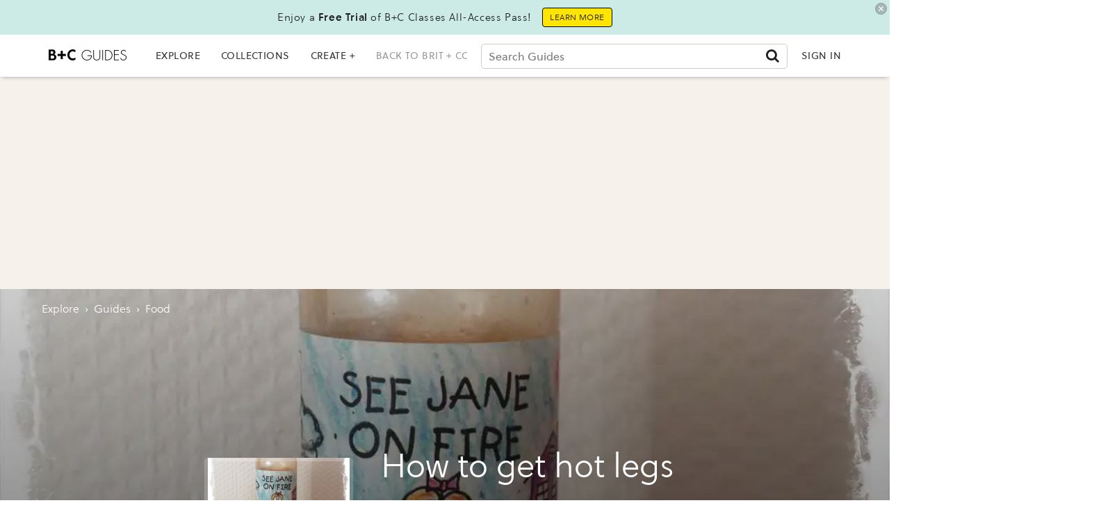

--- FILE ---
content_type: text/html; charset=utf-8
request_url: https://www.google.com/recaptcha/api2/aframe
body_size: 266
content:
<!DOCTYPE HTML><html><head><meta http-equiv="content-type" content="text/html; charset=UTF-8"></head><body><script nonce="FzSHwrEEV9u9pahF3zb7Ig">/** Anti-fraud and anti-abuse applications only. See google.com/recaptcha */ try{var clients={'sodar':'https://pagead2.googlesyndication.com/pagead/sodar?'};window.addEventListener("message",function(a){try{if(a.source===window.parent){var b=JSON.parse(a.data);var c=clients[b['id']];if(c){var d=document.createElement('img');d.src=c+b['params']+'&rc='+(localStorage.getItem("rc::a")?sessionStorage.getItem("rc::b"):"");window.document.body.appendChild(d);sessionStorage.setItem("rc::e",parseInt(sessionStorage.getItem("rc::e")||0)+1);localStorage.setItem("rc::h",'1769090071914');}}}catch(b){}});window.parent.postMessage("_grecaptcha_ready", "*");}catch(b){}</script></body></html>

--- FILE ---
content_type: application/javascript
request_url: https://guides.brit.co/static/dist/social-ux/472.aaadaa3b654b74c4fff7.bundle.mjs
body_size: 523
content:
"use strict";(self.webpackChunksocialUX=self.webpackChunksocialUX||[]).push([[472],{472:function(t,r,e){function n(t,r){(null==r||r>t.length)&&(r=t.length);for(var e=0,n=Array(r);e<r;e++)n[e]=t[e];return n}e.r(r),e.d(r,{default:function(){return l}});var a=(0,e(3964).A)((function(t,r,e,a){var l=t.hooks,i=t.h,o=t.Fragment;return function(t){var r,e,a=t.isLoggedIn,u=t.isLiked,c=t.totalLikes,s=t.toggleLike,f=(r=l.useState(c),e=2,function(t){if(Array.isArray(t))return t}(r)||function(t,r){var e=null==t?null:"undefined"!=typeof Symbol&&t[Symbol.iterator]||t["@@iterator"];if(null!=e){var n,a,l,i,o=[],u=!0,c=!1;try{if(l=(e=e.call(t)).next,0===r){if(Object(e)!==e)return;u=!1}else for(;!(u=(n=l.call(e)).done)&&(o.push(n.value),o.length!==r);u=!0);}catch(t){c=!0,a=t}finally{try{if(!u&&null!=e.return&&(i=e.return(),Object(i)!==i))return}finally{if(c)throw a}}return o}}(r,e)||function(t,r){if(t){if("string"==typeof t)return n(t,r);var e={}.toString.call(t).slice(8,-1);return"Object"===e&&t.constructor&&(e=t.constructor.name),"Map"===e||"Set"===e?Array.from(t):"Arguments"===e||/^(?:Ui|I)nt(?:8|16|32)(?:Clamped)?Array$/.test(e)?n(t,r):void 0}}(r,e)||function(){throw new TypeError("Invalid attempt to destructure non-iterable instance.\nIn order to be iterable, non-array objects must have a [Symbol.iterator]() method.")}()),h=f[0],k=f[1],b=l.useCallback((function(t){return!s(t)&&(a?(k(u?h-1:h+1),!1):res)}),[s,u,h,a]);return i(o,null,i("a",{onClick:b,class:"like-btn ".concat(u?"unlike":"like"),href:a?"javascript:;":"/login",ariaLabel:u?"Dislike post":"Like post"},i("i",{class:"heart fa ".concat(u?"fa-heart":"fa-heart-o")})),h>0?i("span",{class:"like-label"},i("span",{class:"like-count"}," ",h," ")):null)}}));function l(t){var r=t.preact;return a(r)}}}]);
//# sourceMappingURL=472.aaadaa3b654b74c4fff7.bundle.mjs.map